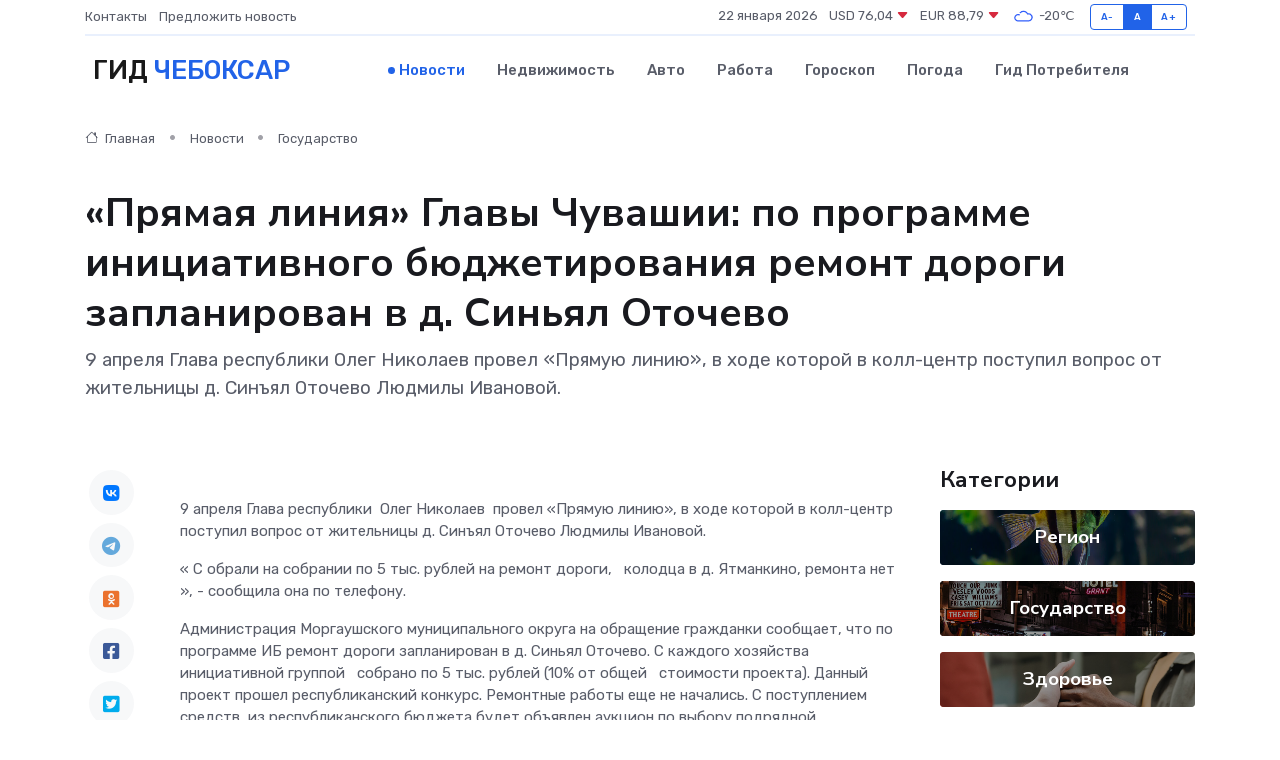

--- FILE ---
content_type: text/html; charset=UTF-8
request_url: https://cheboksary-gid.ru/news/gosudarstvo/pryamaya-liniya-glavy-chuvashii-po-programme-iniciativnogo-byudzhetirovaniya-remont-dorogi-zaplanirovan-v-d-sinyal-otochevo.htm
body_size: 9867
content:
<!DOCTYPE html>
<html lang="ru">
<head>
	<meta charset="utf-8">
	<meta name="csrf-token" content="Z6xwD59opzWas2mbsCqwFqSr7vgivyKbfk33JHY2">
    <meta http-equiv="X-UA-Compatible" content="IE=edge">
    <meta name="viewport" content="width=device-width, initial-scale=1">
    <title>«Прямая линия» Главы Чувашии: по программе инициативного бюджетирования ремонт дороги запланирован в д. Синьял Оточево - новости Чебоксар</title>
    <meta name="description" property="description" content="9 апреля Глава республики&nbsp;Олег Николаев&nbsp;провел «Прямую линию», в ходе которой в колл-центр поступил вопрос от жительницы д. Синъял Оточево Людмилы Ивановой.">
    
    <meta property="fb:pages" content="105958871990207" />
    <link rel="shortcut icon" type="image/x-icon" href="https://cheboksary-gid.ru/favicon.svg">
    <link rel="canonical" href="https://cheboksary-gid.ru/news/gosudarstvo/pryamaya-liniya-glavy-chuvashii-po-programme-iniciativnogo-byudzhetirovaniya-remont-dorogi-zaplanirovan-v-d-sinyal-otochevo.htm">
    <link rel="preconnect" href="https://fonts.gstatic.com">
    <link rel="dns-prefetch" href="https://fonts.googleapis.com">
    <link rel="dns-prefetch" href="https://pagead2.googlesyndication.com">
    <link rel="dns-prefetch" href="https://res.cloudinary.com">
    <link href="https://fonts.googleapis.com/css2?family=Nunito+Sans:wght@400;700&family=Rubik:wght@400;500;700&display=swap" rel="stylesheet">
    <link rel="stylesheet" type="text/css" href="https://cheboksary-gid.ru/assets/font-awesome/css/all.min.css">
    <link rel="stylesheet" type="text/css" href="https://cheboksary-gid.ru/assets/bootstrap-icons/bootstrap-icons.css">
    <link rel="stylesheet" type="text/css" href="https://cheboksary-gid.ru/assets/tiny-slider/tiny-slider.css">
    <link rel="stylesheet" type="text/css" href="https://cheboksary-gid.ru/assets/glightbox/css/glightbox.min.css">
    <link rel="stylesheet" type="text/css" href="https://cheboksary-gid.ru/assets/plyr/plyr.css">
    <link id="style-switch" rel="stylesheet" type="text/css" href="https://cheboksary-gid.ru/assets/css/style.css">
    <link rel="stylesheet" type="text/css" href="https://cheboksary-gid.ru/assets/css/style2.css">

    <meta name="twitter:card" content="summary">
    <meta name="twitter:site" content="@mysite">
    <meta name="twitter:title" content="«Прямая линия» Главы Чувашии: по программе инициативного бюджетирования ремонт дороги запланирован в д. Синьял Оточево - новости Чебоксар">
    <meta name="twitter:description" content="9 апреля Глава республики&nbsp;Олег Николаев&nbsp;провел «Прямую линию», в ходе которой в колл-центр поступил вопрос от жительницы д. Синъял Оточево Людмилы Ивановой.">
    <meta name="twitter:creator" content="@mysite">
    <meta name="twitter:image:src" content="https://cheboksary-gid.ru/images/logo.gif">
    <meta name="twitter:domain" content="cheboksary-gid.ru">
    <meta name="twitter:card" content="summary_large_image" /><meta name="twitter:image" content="https://cheboksary-gid.ru/images/logo.gif">

    <meta property="og:url" content="http://cheboksary-gid.ru/news/gosudarstvo/pryamaya-liniya-glavy-chuvashii-po-programme-iniciativnogo-byudzhetirovaniya-remont-dorogi-zaplanirovan-v-d-sinyal-otochevo.htm">
    <meta property="og:title" content="«Прямая линия» Главы Чувашии: по программе инициативного бюджетирования ремонт дороги запланирован в д. Синьял Оточево - новости Чебоксар">
    <meta property="og:description" content="9 апреля Глава республики&nbsp;Олег Николаев&nbsp;провел «Прямую линию», в ходе которой в колл-центр поступил вопрос от жительницы д. Синъял Оточево Людмилы Ивановой.">
    <meta property="og:type" content="website">
    <meta property="og:image" content="https://cheboksary-gid.ru/images/logo.gif">
    <meta property="og:locale" content="ru_RU">
    <meta property="og:site_name" content="Гид Чебоксар">
    

    <link rel="image_src" href="https://cheboksary-gid.ru/images/logo.gif" />

    <link rel="alternate" type="application/rss+xml" href="https://cheboksary-gid.ru/feed" title="Чебоксары: гид, новости, афиша">
        <script async src="https://pagead2.googlesyndication.com/pagead/js/adsbygoogle.js"></script>
    <script>
        (adsbygoogle = window.adsbygoogle || []).push({
            google_ad_client: "ca-pub-0899253526956684",
            enable_page_level_ads: true
        });
    </script>
        
    
    
    
    <script>if (window.top !== window.self) window.top.location.replace(window.self.location.href);</script>
    <script>if(self != top) { top.location=document.location;}</script>

<!-- Google tag (gtag.js) -->
<script async src="https://www.googletagmanager.com/gtag/js?id=G-71VQP5FD0J"></script>
<script>
  window.dataLayer = window.dataLayer || [];
  function gtag(){dataLayer.push(arguments);}
  gtag('js', new Date());

  gtag('config', 'G-71VQP5FD0J');
</script>
</head>
<body>
<script type="text/javascript" > (function(m,e,t,r,i,k,a){m[i]=m[i]||function(){(m[i].a=m[i].a||[]).push(arguments)}; m[i].l=1*new Date();k=e.createElement(t),a=e.getElementsByTagName(t)[0],k.async=1,k.src=r,a.parentNode.insertBefore(k,a)}) (window, document, "script", "https://mc.yandex.ru/metrika/tag.js", "ym"); ym(54006991, "init", {}); ym(86840228, "init", { clickmap:true, trackLinks:true, accurateTrackBounce:true, webvisor:true });</script> <noscript><div><img src="https://mc.yandex.ru/watch/54006991" style="position:absolute; left:-9999px;" alt="" /><img src="https://mc.yandex.ru/watch/86840228" style="position:absolute; left:-9999px;" alt="" /></div></noscript>
<script type="text/javascript">
    new Image().src = "//counter.yadro.ru/hit?r"+escape(document.referrer)+((typeof(screen)=="undefined")?"":";s"+screen.width+"*"+screen.height+"*"+(screen.colorDepth?screen.colorDepth:screen.pixelDepth))+";u"+escape(document.URL)+";h"+escape(document.title.substring(0,150))+";"+Math.random();
</script>
<!-- Rating@Mail.ru counter -->
<script type="text/javascript">
var _tmr = window._tmr || (window._tmr = []);
_tmr.push({id: "3138453", type: "pageView", start: (new Date()).getTime()});
(function (d, w, id) {
  if (d.getElementById(id)) return;
  var ts = d.createElement("script"); ts.type = "text/javascript"; ts.async = true; ts.id = id;
  ts.src = "https://top-fwz1.mail.ru/js/code.js";
  var f = function () {var s = d.getElementsByTagName("script")[0]; s.parentNode.insertBefore(ts, s);};
  if (w.opera == "[object Opera]") { d.addEventListener("DOMContentLoaded", f, false); } else { f(); }
})(document, window, "topmailru-code");
</script><noscript><div>
<img src="https://top-fwz1.mail.ru/counter?id=3138453;js=na" style="border:0;position:absolute;left:-9999px;" alt="Top.Mail.Ru" />
</div></noscript>
<!-- //Rating@Mail.ru counter -->

<header class="navbar-light navbar-sticky header-static">
    <div class="navbar-top d-none d-lg-block small">
        <div class="container">
            <div class="d-md-flex justify-content-between align-items-center my-1">
                <!-- Top bar left -->
                <ul class="nav">
                    <li class="nav-item">
                        <a class="nav-link ps-0" href="https://cheboksary-gid.ru/contacts">Контакты</a>
                    </li>
                    <li class="nav-item">
                        <a class="nav-link ps-0" href="https://cheboksary-gid.ru/sendnews">Предложить новость</a>
                    </li>
                    
                </ul>
                <!-- Top bar right -->
                <div class="d-flex align-items-center">
                    
                    <ul class="list-inline mb-0 text-center text-sm-end me-3">
						<li class="list-inline-item">
							<span>22 января 2026</span>
						</li>
                        <li class="list-inline-item">
                            <a class="nav-link px-0" href="https://cheboksary-gid.ru/currency">
                                <span>USD 76,04 <i class="bi bi-caret-down-fill text-danger"></i></span>
                            </a>
						</li>
                        <li class="list-inline-item">
                            <a class="nav-link px-0" href="https://cheboksary-gid.ru/currency">
                                <span>EUR 88,79 <i class="bi bi-caret-down-fill text-danger"></i></span>
                            </a>
						</li>
						<li class="list-inline-item">
                            <a class="nav-link px-0" href="https://cheboksary-gid.ru/pogoda">
                                <svg xmlns="http://www.w3.org/2000/svg" width="25" height="25" viewBox="0 0 30 30"><path fill="#315EFB" fill-rule="evenodd" d="M25.036 13.066a4.948 4.948 0 0 1 0 5.868A4.99 4.99 0 0 1 20.99 21H8.507a4.49 4.49 0 0 1-3.64-1.86 4.458 4.458 0 0 1 0-5.281A4.491 4.491 0 0 1 8.506 12c.686 0 1.37.159 1.996.473a.5.5 0 0 1 .16.766l-.33.399a.502.502 0 0 1-.598.132 2.976 2.976 0 0 0-3.346.608 3.007 3.007 0 0 0 .334 4.532c.527.396 1.177.59 1.836.59H20.94a3.54 3.54 0 0 0 2.163-.711 3.497 3.497 0 0 0 1.358-3.206 3.45 3.45 0 0 0-.706-1.727A3.486 3.486 0 0 0 20.99 12.5c-.07 0-.138.016-.208.02-.328.02-.645.085-.947.192a.496.496 0 0 1-.63-.287 4.637 4.637 0 0 0-.445-.874 4.495 4.495 0 0 0-.584-.733A4.461 4.461 0 0 0 14.998 9.5a4.46 4.46 0 0 0-3.177 1.318 2.326 2.326 0 0 0-.135.147.5.5 0 0 1-.592.131 5.78 5.78 0 0 0-.453-.19.5.5 0 0 1-.21-.79A5.97 5.97 0 0 1 14.998 8a5.97 5.97 0 0 1 4.237 1.757c.398.399.704.85.966 1.319.262-.042.525-.076.79-.076a4.99 4.99 0 0 1 4.045 2.066zM0 0v30V0zm30 0v30V0z"></path></svg>
                                <span>-20&#8451;</span>
                            </a>
						</li>
					</ul>

                    <!-- Font size accessibility START -->
                    <div class="btn-group me-2" role="group" aria-label="font size changer">
                        <input type="radio" class="btn-check" name="fntradio" id="font-sm">
                        <label class="btn btn-xs btn-outline-primary mb-0" for="font-sm">A-</label>

                        <input type="radio" class="btn-check" name="fntradio" id="font-default" checked>
                        <label class="btn btn-xs btn-outline-primary mb-0" for="font-default">A</label>

                        <input type="radio" class="btn-check" name="fntradio" id="font-lg">
                        <label class="btn btn-xs btn-outline-primary mb-0" for="font-lg">A+</label>
                    </div>

                    
                </div>
            </div>
            <!-- Divider -->
            <div class="border-bottom border-2 border-primary opacity-1"></div>
        </div>
    </div>

    <!-- Logo Nav START -->
    <nav class="navbar navbar-expand-lg">
        <div class="container">
            <!-- Logo START -->
            <a class="navbar-brand" href="https://cheboksary-gid.ru" style="text-align: end;">
                
                			<span class="ms-2 fs-3 text-uppercase fw-normal">Гид <span style="color: #2163e8;">Чебоксар</span></span>
                            </a>
            <!-- Logo END -->

            <!-- Responsive navbar toggler -->
            <button class="navbar-toggler ms-auto" type="button" data-bs-toggle="collapse"
                data-bs-target="#navbarCollapse" aria-controls="navbarCollapse" aria-expanded="false"
                aria-label="Toggle navigation">
                <span class="text-body h6 d-none d-sm-inline-block">Menu</span>
                <span class="navbar-toggler-icon"></span>
            </button>

            <!-- Main navbar START -->
            <div class="collapse navbar-collapse" id="navbarCollapse">
                <ul class="navbar-nav navbar-nav-scroll mx-auto">
                                        <li class="nav-item"> <a class="nav-link active" href="https://cheboksary-gid.ru/news">Новости</a></li>
                                        <li class="nav-item"> <a class="nav-link" href="https://cheboksary-gid.ru/realty">Недвижимость</a></li>
                                        <li class="nav-item"> <a class="nav-link" href="https://cheboksary-gid.ru/auto">Авто</a></li>
                                        <li class="nav-item"> <a class="nav-link" href="https://cheboksary-gid.ru/job">Работа</a></li>
                                        <li class="nav-item"> <a class="nav-link" href="https://cheboksary-gid.ru/horoscope">Гороскоп</a></li>
                                        <li class="nav-item"> <a class="nav-link" href="https://cheboksary-gid.ru/pogoda">Погода</a></li>
                                        <li class="nav-item"> <a class="nav-link" href="https://cheboksary-gid.ru/poleznoe">Гид потребителя</a></li>
                                    </ul>
            </div>
            <!-- Main navbar END -->

            
        </div>
    </nav>
    <!-- Logo Nav END -->
</header>
    <main>
        <!-- =======================
                Main content START -->
        <section class="pt-3 pb-lg-5">
            <div class="container" data-sticky-container>
                <div class="row">
                    <!-- Main Post START -->
                    <div class="col-lg-9">
                        <!-- Categorie Detail START -->
                        <div class="mb-4">
							<nav aria-label="breadcrumb" itemscope itemtype="http://schema.org/BreadcrumbList">
								<ol class="breadcrumb breadcrumb-dots">
									<li class="breadcrumb-item" itemprop="itemListElement" itemscope itemtype="http://schema.org/ListItem">
										<meta itemprop="name" content="Гид Чебоксар">
										<meta itemprop="position" content="1">
										<meta itemprop="item" content="https://cheboksary-gid.ru">
										<a itemprop="url" href="https://cheboksary-gid.ru">
										<i class="bi bi-house me-1"></i> Главная
										</a>
									</li>
									<li class="breadcrumb-item" itemprop="itemListElement" itemscope itemtype="http://schema.org/ListItem">
										<meta itemprop="name" content="Новости">
										<meta itemprop="position" content="2">
										<meta itemprop="item" content="https://cheboksary-gid.ru/news">
										<a itemprop="url" href="https://cheboksary-gid.ru/news"> Новости</a>
									</li>
									<li class="breadcrumb-item" aria-current="page" itemprop="itemListElement" itemscope itemtype="http://schema.org/ListItem">
										<meta itemprop="name" content="Государство">
										<meta itemprop="position" content="3">
										<meta itemprop="item" content="https://cheboksary-gid.ru/news/gosudarstvo">
										<a itemprop="url" href="https://cheboksary-gid.ru/news/gosudarstvo"> Государство</a>
									</li>
									<li aria-current="page" itemprop="itemListElement" itemscope itemtype="http://schema.org/ListItem">
									<meta itemprop="name" content="«Прямая линия» Главы Чувашии: по программе инициативного бюджетирования  ремонт дороги запланирован в д. Синьял Оточево">
									<meta itemprop="position" content="4" />
									<meta itemprop="item" content="https://cheboksary-gid.ru/news/gosudarstvo/pryamaya-liniya-glavy-chuvashii-po-programme-iniciativnogo-byudzhetirovaniya-remont-dorogi-zaplanirovan-v-d-sinyal-otochevo.htm">
									</li>
								</ol>
							</nav>
						
                        </div>
                    </div>
                </div>
                <div class="row align-items-center">
                                                        <!-- Content -->
                    <div class="col-md-12 mt-4 mt-md-0">
                                            <h1 class="display-6">«Прямая линия» Главы Чувашии: по программе инициативного бюджетирования  ремонт дороги запланирован в д. Синьял Оточево</h1>
                        <p class="lead">9 апреля Глава республики&nbsp;Олег Николаев&nbsp;провел «Прямую линию», в ходе которой в колл-центр поступил вопрос от жительницы д. Синъял Оточево Людмилы Ивановой.</p>
                    </div>
				                                    </div>
            </div>
        </section>
        <!-- =======================
        Main START -->
        <section class="pt-0">
            <div class="container position-relative" data-sticky-container>
                <div class="row">
                    <!-- Left sidebar START -->
                    <div class="col-md-1">
                        <div class="text-start text-lg-center mb-5" data-sticky data-margin-top="80" data-sticky-for="767">
                            <style>
                                .fa-vk::before {
                                    color: #07f;
                                }
                                .fa-telegram::before {
                                    color: #64a9dc;
                                }
                                .fa-facebook-square::before {
                                    color: #3b5998;
                                }
                                .fa-odnoklassniki-square::before {
                                    color: #eb722e;
                                }
                                .fa-twitter-square::before {
                                    color: #00aced;
                                }
                                .fa-whatsapp::before {
                                    color: #65bc54;
                                }
                                .fa-viber::before {
                                    color: #7b519d;
                                }
                                .fa-moimir svg {
                                    background-color: #168de2;
                                    height: 18px;
                                    width: 18px;
                                    background-size: 18px 18px;
                                    border-radius: 4px;
                                    margin-bottom: 2px;
                                }
                            </style>
                            <ul class="nav text-white-force">
                                <li class="nav-item">
                                    <a class="nav-link icon-md rounded-circle m-1 p-0 fs-5 bg-light" href="https://vk.com/share.php?url=https://cheboksary-gid.ru/news/gosudarstvo/pryamaya-liniya-glavy-chuvashii-po-programme-iniciativnogo-byudzhetirovaniya-remont-dorogi-zaplanirovan-v-d-sinyal-otochevo.htm&title=«Прямая линия» Главы Чувашии: по программе инициативного бюджетирования ремонт дороги запланирован в д. Синьял Оточево - новости Чебоксар&utm_source=share" rel="nofollow" target="_blank">
                                        <i class="fab fa-vk align-middle text-body"></i>
                                    </a>
                                </li>
                                <li class="nav-item">
                                    <a class="nav-link icon-md rounded-circle m-1 p-0 fs-5 bg-light" href="https://t.me/share/url?url=https://cheboksary-gid.ru/news/gosudarstvo/pryamaya-liniya-glavy-chuvashii-po-programme-iniciativnogo-byudzhetirovaniya-remont-dorogi-zaplanirovan-v-d-sinyal-otochevo.htm&text=«Прямая линия» Главы Чувашии: по программе инициативного бюджетирования ремонт дороги запланирован в д. Синьял Оточево - новости Чебоксар&utm_source=share" rel="nofollow" target="_blank">
                                        <i class="fab fa-telegram align-middle text-body"></i>
                                    </a>
                                </li>
                                <li class="nav-item">
                                    <a class="nav-link icon-md rounded-circle m-1 p-0 fs-5 bg-light" href="https://connect.ok.ru/offer?url=https://cheboksary-gid.ru/news/gosudarstvo/pryamaya-liniya-glavy-chuvashii-po-programme-iniciativnogo-byudzhetirovaniya-remont-dorogi-zaplanirovan-v-d-sinyal-otochevo.htm&title=«Прямая линия» Главы Чувашии: по программе инициативного бюджетирования ремонт дороги запланирован в д. Синьял Оточево - новости Чебоксар&utm_source=share" rel="nofollow" target="_blank">
                                        <i class="fab fa-odnoklassniki-square align-middle text-body"></i>
                                    </a>
                                </li>
                                <li class="nav-item">
                                    <a class="nav-link icon-md rounded-circle m-1 p-0 fs-5 bg-light" href="https://www.facebook.com/sharer.php?src=sp&u=https://cheboksary-gid.ru/news/gosudarstvo/pryamaya-liniya-glavy-chuvashii-po-programme-iniciativnogo-byudzhetirovaniya-remont-dorogi-zaplanirovan-v-d-sinyal-otochevo.htm&title=«Прямая линия» Главы Чувашии: по программе инициативного бюджетирования ремонт дороги запланирован в д. Синьял Оточево - новости Чебоксар&utm_source=share" rel="nofollow" target="_blank">
                                        <i class="fab fa-facebook-square align-middle text-body"></i>
                                    </a>
                                </li>
                                <li class="nav-item">
                                    <a class="nav-link icon-md rounded-circle m-1 p-0 fs-5 bg-light" href="https://twitter.com/intent/tweet?text=«Прямая линия» Главы Чувашии: по программе инициативного бюджетирования ремонт дороги запланирован в д. Синьял Оточево - новости Чебоксар&url=https://cheboksary-gid.ru/news/gosudarstvo/pryamaya-liniya-glavy-chuvashii-po-programme-iniciativnogo-byudzhetirovaniya-remont-dorogi-zaplanirovan-v-d-sinyal-otochevo.htm&utm_source=share" rel="nofollow" target="_blank">
                                        <i class="fab fa-twitter-square align-middle text-body"></i>
                                    </a>
                                </li>
                                <li class="nav-item">
                                    <a class="nav-link icon-md rounded-circle m-1 p-0 fs-5 bg-light" href="https://api.whatsapp.com/send?text=«Прямая линия» Главы Чувашии: по программе инициативного бюджетирования ремонт дороги запланирован в д. Синьял Оточево - новости Чебоксар https://cheboksary-gid.ru/news/gosudarstvo/pryamaya-liniya-glavy-chuvashii-po-programme-iniciativnogo-byudzhetirovaniya-remont-dorogi-zaplanirovan-v-d-sinyal-otochevo.htm&utm_source=share" rel="nofollow" target="_blank">
                                        <i class="fab fa-whatsapp align-middle text-body"></i>
                                    </a>
                                </li>
                                <li class="nav-item">
                                    <a class="nav-link icon-md rounded-circle m-1 p-0 fs-5 bg-light" href="viber://forward?text=«Прямая линия» Главы Чувашии: по программе инициативного бюджетирования ремонт дороги запланирован в д. Синьял Оточево - новости Чебоксар https://cheboksary-gid.ru/news/gosudarstvo/pryamaya-liniya-glavy-chuvashii-po-programme-iniciativnogo-byudzhetirovaniya-remont-dorogi-zaplanirovan-v-d-sinyal-otochevo.htm&utm_source=share" rel="nofollow" target="_blank">
                                        <i class="fab fa-viber align-middle text-body"></i>
                                    </a>
                                </li>
                                <li class="nav-item">
                                    <a class="nav-link icon-md rounded-circle m-1 p-0 fs-5 bg-light" href="https://connect.mail.ru/share?url=https://cheboksary-gid.ru/news/gosudarstvo/pryamaya-liniya-glavy-chuvashii-po-programme-iniciativnogo-byudzhetirovaniya-remont-dorogi-zaplanirovan-v-d-sinyal-otochevo.htm&title=«Прямая линия» Главы Чувашии: по программе инициативного бюджетирования ремонт дороги запланирован в д. Синьял Оточево - новости Чебоксар&utm_source=share" rel="nofollow" target="_blank">
                                        <i class="fab fa-moimir align-middle text-body"><svg viewBox='0 0 24 24' xmlns='http://www.w3.org/2000/svg'><path d='M8.889 9.667a1.333 1.333 0 100-2.667 1.333 1.333 0 000 2.667zm6.222 0a1.333 1.333 0 100-2.667 1.333 1.333 0 000 2.667zm4.77 6.108l-1.802-3.028a.879.879 0 00-1.188-.307.843.843 0 00-.313 1.166l.214.36a6.71 6.71 0 01-4.795 1.996 6.711 6.711 0 01-4.792-1.992l.217-.364a.844.844 0 00-.313-1.166.878.878 0 00-1.189.307l-1.8 3.028a.844.844 0 00.312 1.166.88.88 0 001.189-.307l.683-1.147a8.466 8.466 0 005.694 2.18 8.463 8.463 0 005.698-2.184l.685 1.151a.873.873 0 001.189.307.844.844 0 00.312-1.166z' fill='#FFF' fill-rule='evenodd'/></svg></i>
                                    </a>
                                </li>
                                
                            </ul>
                        </div>
                    </div>
                    <!-- Left sidebar END -->

                    <!-- Main Content START -->
                    <div class="col-md-10 col-lg-8 mb-5">
                        <div class="mb-4">
                                                    </div>
                        <div itemscope itemtype="http://schema.org/NewsArticle">
                            <meta itemprop="headline" content="«Прямая линия» Главы Чувашии: по программе инициативного бюджетирования  ремонт дороги запланирован в д. Синьял Оточево">
                            <meta itemprop="identifier" content="https://cheboksary-gid.ru/8401338">
                            <span itemprop="articleBody"><p>  9 апреля Глава республики&nbsp; Олег Николаев&nbsp; провел «Прямую линию»,   в ходе которой в колл-центр поступил вопрос от жительницы д. Синъял Оточево  Людмилы Ивановой. </p> <p> «  С   обрали на собрании по 5 тыс. рублей на ремонт дороги, &nbsp; колодца в д. Ятманкино, ремонта нет  », - сообщила она по телефону. </p> <p> Администрация Моргаушского муниципального округа на обращение гражданки сообщает, что по программе ИБ ремонт дороги запланирован в д. Синьял Оточево. С каждого хозяйства инициативной группой &nbsp; собрано по 5 тыс. рублей (10% от общей &nbsp; стоимости проекта). Данный проект прошел республиканский конкурс. Ремонтные работы еще не начались. С поступлением средств&nbsp;  из республиканского бюджета будет объявлен аукцион по выбору подрядной организации. </p> <p> На ремонт дорог и колодцев в д. Ятманкино никакие&nbsp;  сборы денежных средств не производились. </p> <p> &nbsp; Людмила Гавриловна также сообщает, что «  в д.Шубоси пустует школа, хочет, чтобы открыли спортзал для &nbsp; плетения маскировочных сетей».  
										</p>
											
											

										

                        



<p></p> <p> По данному поводу сообщаем, что &nbsp; в настоящее время здание школы д. Шупоси не действует.&nbsp;  Желающим рекомендуем присоединиться к жителям д. Ятманкино в Ятманкинский сельский клуб. </p> <p> «  Когда будет следующая встреча с матерями участников СВО в Моргаушском округе  », - спрашивает также она у Главы республики. </p> <p> Администрация Моргаушского муниципального округа сообщает, что встречи с матерями и женами участников СВО систематически проводятся в округе. О следующей встрече Вам обязательно сообщим. </p> <p> В следующем своем обращении  Л.Г. Иванова  говорит, что в преддверии 8 марта ей не вручили открытку и цветы. </p> <p> На это обращение сообщаем, что накануне Международного женского дня от имени главы муниципального округа  Л.Г. Ивановой  &nbsp; вручены поздравительная открытка, букет цветов с посещением на дому представителями Центра социального обслуживания населения. </p> <p> Дополнительно также сообщаем, что наши земляки-уроженцы Моргаушского района призывались на СВО не только из нашей республики, но и из других регионов. Работа по уточнению списка участников СВО, призванных на СВО &nbsp; из других регионов, ведется. </p>

<br> <br></span>
                        </div>
                                                                        <div><a href="http://morgau.cap.ru/news/2024/04/25/pryamaya-liniya-glavi-chuvashii-po-programme-inic" target="_blank" rel="author">Источник</a></div>
                                                                        <div class="col-12 mt-3"><a href="https://cheboksary-gid.ru/sendnews">Предложить новость</a></div>
                        <div class="col-12 mt-5">
                            <h2 class="my-3">Последние новости</h2>
                            <div class="row gy-4">
                                <!-- Card item START -->
<div class="col-sm-6">
    <div class="card" itemscope="" itemtype="http://schema.org/BlogPosting">
        <!-- Card img -->
        <div class="position-relative">
                        <img class="card-img" src="https://res.cloudinary.com/dcbyeo70x/image/upload/c_fill,w_420,h_315,q_auto,g_face/anwk5taeblphix8cbjzc" alt="Пар и влага: ключевые принципы правильного микроклимата в хаммаме" itemprop="image">
                    </div>
        <div class="card-body px-0 pt-3" itemprop="name">
            <h4 class="card-title" itemprop="headline"><a href="https://cheboksary-gid.ru/news/ekonomika/par-i-vlaga-klyuchevye-principy-pravilnogo-mikroklimata-v-hammame.htm"
                    class="btn-link text-reset fw-bold" itemprop="url">Пар и влага: ключевые принципы правильного микроклимата в хаммаме</a></h4>
            <p class="card-text" itemprop="articleBody">Как формируется правильный микроклимат в хаммаме и почему он важен.</p>
        </div>
        <meta itemprop="author" content="Редактор"/>
        <meta itemscope itemprop="mainEntityOfPage" itemType="https://schema.org/WebPage" itemid="https://cheboksary-gid.ru/news/ekonomika/par-i-vlaga-klyuchevye-principy-pravilnogo-mikroklimata-v-hammame.htm"/>
        <meta itemprop="dateModified" content="2026-01-06"/>
        <meta itemprop="datePublished" content="2026-01-06"/>
    </div>
</div>
<!-- Card item END -->
<!-- Card item START -->
<div class="col-sm-6">
    <div class="card" itemscope="" itemtype="http://schema.org/BlogPosting">
        <!-- Card img -->
        <div class="position-relative">
                        <img class="card-img" src="https://res.cloudinary.com/dcbyeo70x/image/upload/c_fill,w_420,h_315,q_auto,g_face/amspxvbrs1xcucty2acp" alt="От чего зависит скорость ремонта сервопривода — и можно ли её ускорить?" itemprop="image">
                    </div>
        <div class="card-body px-0 pt-3" itemprop="name">
            <h4 class="card-title" itemprop="headline"><a href="https://cheboksary-gid.ru/news/ekonomika/ot-chego-zavisit-skorost-remonta-servoprivoda-i-mozhno-li-ee-uskorit.htm"
                    class="btn-link text-reset fw-bold" itemprop="url">От чего зависит скорость ремонта сервопривода — и можно ли её ускорить?</a></h4>
            <p class="card-text" itemprop="articleBody">В погоне за временем: как вернуть технику в строй без лишних ожиданий</p>
        </div>
        <meta itemprop="author" content="Редактор"/>
        <meta itemscope itemprop="mainEntityOfPage" itemType="https://schema.org/WebPage" itemid="https://cheboksary-gid.ru/news/ekonomika/ot-chego-zavisit-skorost-remonta-servoprivoda-i-mozhno-li-ee-uskorit.htm"/>
        <meta itemprop="dateModified" content="2025-07-08"/>
        <meta itemprop="datePublished" content="2025-07-08"/>
    </div>
</div>
<!-- Card item END -->
<!-- Card item START -->
<div class="col-sm-6">
    <div class="card" itemscope="" itemtype="http://schema.org/BlogPosting">
        <!-- Card img -->
        <div class="position-relative">
                        <img class="card-img" src="https://res.cloudinary.com/dcbyeo70x/image/upload/c_fill,w_420,h_315,q_auto,g_face/asniuwwhiberaaezudk5" alt="В Чебоксарах состоялся финал XI фестиваля «Фитнес вместе с мамой»" itemprop="image">
                    </div>
        <div class="card-body px-0 pt-3" itemprop="name">
            <h4 class="card-title" itemprop="headline"><a href="https://cheboksary-gid.ru/news/region/v-cheboksarah-sostoyalsya-final-xi-festivalya-fitnes-vmeste-s-mamoy.htm"
                    class="btn-link text-reset fw-bold" itemprop="url">В Чебоксарах состоялся финал XI фестиваля «Фитнес вместе с мамой»</a></h4>
            <p class="card-text" itemprop="articleBody">По поручению главы города Чебоксары Владимира Доброхотова в образовательных учреждениях города особое внимание уделено спорту.</p>
        </div>
        <meta itemprop="author" content="Редактор"/>
        <meta itemscope itemprop="mainEntityOfPage" itemType="https://schema.org/WebPage" itemid="https://cheboksary-gid.ru/news/region/v-cheboksarah-sostoyalsya-final-xi-festivalya-fitnes-vmeste-s-mamoy.htm"/>
        <meta itemprop="dateModified" content="2025-04-06"/>
        <meta itemprop="datePublished" content="2025-04-06"/>
    </div>
</div>
<!-- Card item END -->
<!-- Card item START -->
<div class="col-sm-6">
    <div class="card" itemscope="" itemtype="http://schema.org/BlogPosting">
        <!-- Card img -->
        <div class="position-relative">
            <img class="card-img" src="https://res.cloudinary.com/di7jztv5p/image/upload/c_fill,w_420,h_315,q_auto,g_face/gqei5n34zp6qzkg1iovk" alt="Когда скидки превращаются в ловушку: как маркетологи учат нас тратить" itemprop="image">
        </div>
        <div class="card-body px-0 pt-3" itemprop="name">
            <h4 class="card-title" itemprop="headline"><a href="https://ulan-ude-city.ru/news/ekonomika/kogda-skidki-prevraschayutsya-v-lovushku-kak-marketologi-uchat-nas-tratit.htm" class="btn-link text-reset fw-bold" itemprop="url">Когда скидки превращаются в ловушку: как маркетологи учат нас тратить</a></h4>
            <p class="card-text" itemprop="articleBody">Почему “-50% только сегодня” не всегда значит выгоду, как скидки играют на эмоциях и почему даже рациональные люди становятся жертвами маркетинговых трюков.</p>
        </div>
        <meta itemprop="author" content="Редактор"/>
        <meta itemscope itemprop="mainEntityOfPage" itemType="https://schema.org/WebPage" itemid="https://ulan-ude-city.ru/news/ekonomika/kogda-skidki-prevraschayutsya-v-lovushku-kak-marketologi-uchat-nas-tratit.htm"/>
        <meta itemprop="dateModified" content="2026-01-22"/>
        <meta itemprop="datePublished" content="2026-01-22"/>
    </div>
</div>
<!-- Card item END -->
                            </div>
                        </div>
						<div class="col-12 bg-primary bg-opacity-10 p-2 mt-3 rounded">
							Здесь вы можете узнать о лучших предложениях и выгодных условиях, чтобы <a href="https://rybinsk-city.ru/realty">купить квартиру в Рыбинске</a>
						</div>
                        <!-- Comments START -->
                        <div class="mt-5">
                            <h3>Комментарии (0)</h3>
                        </div>
                        <!-- Comments END -->
                        <!-- Reply START -->
                        <div>
                            <h3>Добавить комментарий</h3>
                            <small>Ваш email не публикуется. Обязательные поля отмечены *</small>
                            <form class="row g-3 mt-2">
                                <div class="col-md-6">
                                    <label class="form-label">Имя *</label>
                                    <input type="text" class="form-control" aria-label="First name">
                                </div>
                                <div class="col-md-6">
                                    <label class="form-label">Email *</label>
                                    <input type="email" class="form-control">
                                </div>
                                <div class="col-12">
                                    <label class="form-label">Текст комментария *</label>
                                    <textarea class="form-control" rows="3"></textarea>
                                </div>
                                <div class="col-12">
                                    <button type="submit" class="btn btn-primary">Оставить комментарий</button>
                                </div>
                            </form>
                        </div>
                        <!-- Reply END -->
                    </div>
                    <!-- Main Content END -->
                    <!-- Right sidebar START -->
                    <div class="col-lg-3 d-none d-lg-block">
                        <div data-sticky data-margin-top="80" data-sticky-for="991">
                            <!-- Categories -->
                            <div>
                                <h4 class="mb-3">Категории</h4>
                                                                    <!-- Category item -->
                                    <div class="text-center mb-3 card-bg-scale position-relative overflow-hidden rounded"
                                        style="background-image:url(https://cheboksary-gid.ru/assets/images/blog/4by3/06.jpg); background-position: center left; background-size: cover;">
                                        <div class="bg-dark-overlay-4 p-3">
                                            <a href="https://cheboksary-gid.ru/news/region"
                                                class="stretched-link btn-link fw-bold text-white h5">Регион</a>
                                        </div>
                                    </div>
                                                                    <!-- Category item -->
                                    <div class="text-center mb-3 card-bg-scale position-relative overflow-hidden rounded"
                                        style="background-image:url(https://cheboksary-gid.ru/assets/images/blog/4by3/01.jpg); background-position: center left; background-size: cover;">
                                        <div class="bg-dark-overlay-4 p-3">
                                            <a href="https://cheboksary-gid.ru/news/gosudarstvo"
                                                class="stretched-link btn-link fw-bold text-white h5">Государство</a>
                                        </div>
                                    </div>
                                                                    <!-- Category item -->
                                    <div class="text-center mb-3 card-bg-scale position-relative overflow-hidden rounded"
                                        style="background-image:url(https://cheboksary-gid.ru/assets/images/blog/4by3/09.jpg); background-position: center left; background-size: cover;">
                                        <div class="bg-dark-overlay-4 p-3">
                                            <a href="https://cheboksary-gid.ru/news/zdorove"
                                                class="stretched-link btn-link fw-bold text-white h5">Здоровье</a>
                                        </div>
                                    </div>
                                                                    <!-- Category item -->
                                    <div class="text-center mb-3 card-bg-scale position-relative overflow-hidden rounded"
                                        style="background-image:url(https://cheboksary-gid.ru/assets/images/blog/4by3/04.jpg); background-position: center left; background-size: cover;">
                                        <div class="bg-dark-overlay-4 p-3">
                                            <a href="https://cheboksary-gid.ru/news/ekonomika"
                                                class="stretched-link btn-link fw-bold text-white h5">Экономика</a>
                                        </div>
                                    </div>
                                                                    <!-- Category item -->
                                    <div class="text-center mb-3 card-bg-scale position-relative overflow-hidden rounded"
                                        style="background-image:url(https://cheboksary-gid.ru/assets/images/blog/4by3/03.jpg); background-position: center left; background-size: cover;">
                                        <div class="bg-dark-overlay-4 p-3">
                                            <a href="https://cheboksary-gid.ru/news/politika"
                                                class="stretched-link btn-link fw-bold text-white h5">Политика</a>
                                        </div>
                                    </div>
                                                                    <!-- Category item -->
                                    <div class="text-center mb-3 card-bg-scale position-relative overflow-hidden rounded"
                                        style="background-image:url(https://cheboksary-gid.ru/assets/images/blog/4by3/01.jpg); background-position: center left; background-size: cover;">
                                        <div class="bg-dark-overlay-4 p-3">
                                            <a href="https://cheboksary-gid.ru/news/nauka-i-obrazovanie"
                                                class="stretched-link btn-link fw-bold text-white h5">Наука и Образование</a>
                                        </div>
                                    </div>
                                                                    <!-- Category item -->
                                    <div class="text-center mb-3 card-bg-scale position-relative overflow-hidden rounded"
                                        style="background-image:url(https://cheboksary-gid.ru/assets/images/blog/4by3/08.jpg); background-position: center left; background-size: cover;">
                                        <div class="bg-dark-overlay-4 p-3">
                                            <a href="https://cheboksary-gid.ru/news/proisshestviya"
                                                class="stretched-link btn-link fw-bold text-white h5">Происшествия</a>
                                        </div>
                                    </div>
                                                                    <!-- Category item -->
                                    <div class="text-center mb-3 card-bg-scale position-relative overflow-hidden rounded"
                                        style="background-image:url(https://cheboksary-gid.ru/assets/images/blog/4by3/01.jpg); background-position: center left; background-size: cover;">
                                        <div class="bg-dark-overlay-4 p-3">
                                            <a href="https://cheboksary-gid.ru/news/religiya"
                                                class="stretched-link btn-link fw-bold text-white h5">Религия</a>
                                        </div>
                                    </div>
                                                                    <!-- Category item -->
                                    <div class="text-center mb-3 card-bg-scale position-relative overflow-hidden rounded"
                                        style="background-image:url(https://cheboksary-gid.ru/assets/images/blog/4by3/07.jpg); background-position: center left; background-size: cover;">
                                        <div class="bg-dark-overlay-4 p-3">
                                            <a href="https://cheboksary-gid.ru/news/kultura"
                                                class="stretched-link btn-link fw-bold text-white h5">Культура</a>
                                        </div>
                                    </div>
                                                                    <!-- Category item -->
                                    <div class="text-center mb-3 card-bg-scale position-relative overflow-hidden rounded"
                                        style="background-image:url(https://cheboksary-gid.ru/assets/images/blog/4by3/01.jpg); background-position: center left; background-size: cover;">
                                        <div class="bg-dark-overlay-4 p-3">
                                            <a href="https://cheboksary-gid.ru/news/sport"
                                                class="stretched-link btn-link fw-bold text-white h5">Спорт</a>
                                        </div>
                                    </div>
                                                                    <!-- Category item -->
                                    <div class="text-center mb-3 card-bg-scale position-relative overflow-hidden rounded"
                                        style="background-image:url(https://cheboksary-gid.ru/assets/images/blog/4by3/06.jpg); background-position: center left; background-size: cover;">
                                        <div class="bg-dark-overlay-4 p-3">
                                            <a href="https://cheboksary-gid.ru/news/obschestvo"
                                                class="stretched-link btn-link fw-bold text-white h5">Общество</a>
                                        </div>
                                    </div>
                                                            </div>
                        </div>
                    </div>
                    <!-- Right sidebar END -->
                </div>
        </section>
    </main>
<footer class="bg-dark pt-5">
    
    <!-- Footer copyright START -->
    <div class="bg-dark-overlay-3 mt-5">
        <div class="container">
            <div class="row align-items-center justify-content-md-between py-4">
                <div class="col-md-6">
                    <!-- Copyright -->
                    <div class="text-center text-md-start text-primary-hover text-muted">
                        &#169;2026 Чебоксары. Все права защищены.
                    </div>
                </div>
                
            </div>
        </div>
    </div>
    <!-- Footer copyright END -->
    <script type="application/ld+json">
        {"@context":"https:\/\/schema.org","@type":"Organization","name":"\u0427\u0435\u0431\u043e\u043a\u0441\u0430\u0440\u044b - \u0433\u0438\u0434, \u043d\u043e\u0432\u043e\u0441\u0442\u0438, \u0430\u0444\u0438\u0448\u0430","url":"https:\/\/cheboksary-gid.ru","sameAs":["https:\/\/vk.com\/public207909932","https:\/\/t.me\/cheboksary_gid"]}
    </script>
</footer>
<!-- Back to top -->
<div class="back-top"><i class="bi bi-arrow-up-short"></i></div>
<script src="https://cheboksary-gid.ru/assets/bootstrap/js/bootstrap.bundle.min.js"></script>
<script src="https://cheboksary-gid.ru/assets/tiny-slider/tiny-slider.js"></script>
<script src="https://cheboksary-gid.ru/assets/sticky-js/sticky.min.js"></script>
<script src="https://cheboksary-gid.ru/assets/glightbox/js/glightbox.min.js"></script>
<script src="https://cheboksary-gid.ru/assets/plyr/plyr.js"></script>
<script src="https://cheboksary-gid.ru/assets/js/functions.js"></script>
<script src="https://yastatic.net/share2/share.js" async></script>
<script defer src="https://static.cloudflareinsights.com/beacon.min.js/vcd15cbe7772f49c399c6a5babf22c1241717689176015" integrity="sha512-ZpsOmlRQV6y907TI0dKBHq9Md29nnaEIPlkf84rnaERnq6zvWvPUqr2ft8M1aS28oN72PdrCzSjY4U6VaAw1EQ==" data-cf-beacon='{"version":"2024.11.0","token":"142cc9f747504b2e9d5f853914d668ff","r":1,"server_timing":{"name":{"cfCacheStatus":true,"cfEdge":true,"cfExtPri":true,"cfL4":true,"cfOrigin":true,"cfSpeedBrain":true},"location_startswith":null}}' crossorigin="anonymous"></script>
</body>
</html>


--- FILE ---
content_type: text/html; charset=utf-8
request_url: https://www.google.com/recaptcha/api2/aframe
body_size: 266
content:
<!DOCTYPE HTML><html><head><meta http-equiv="content-type" content="text/html; charset=UTF-8"></head><body><script nonce="YL9S5_1W6A19u0mLxoHpgg">/** Anti-fraud and anti-abuse applications only. See google.com/recaptcha */ try{var clients={'sodar':'https://pagead2.googlesyndication.com/pagead/sodar?'};window.addEventListener("message",function(a){try{if(a.source===window.parent){var b=JSON.parse(a.data);var c=clients[b['id']];if(c){var d=document.createElement('img');d.src=c+b['params']+'&rc='+(localStorage.getItem("rc::a")?sessionStorage.getItem("rc::b"):"");window.document.body.appendChild(d);sessionStorage.setItem("rc::e",parseInt(sessionStorage.getItem("rc::e")||0)+1);localStorage.setItem("rc::h",'1769115530402');}}}catch(b){}});window.parent.postMessage("_grecaptcha_ready", "*");}catch(b){}</script></body></html>